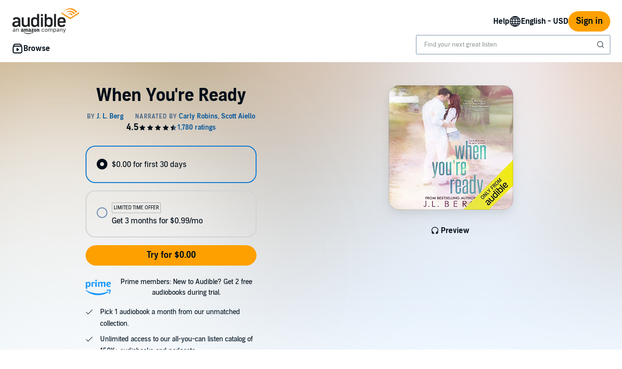

--- FILE ---
content_type: image/svg+xml
request_url: https://d2nttevkh1mtzs.cloudfront.net/mosaic-versions/70091960-90d7-4705-97a5-0030bcdbc83a/www/assets/svg/social-facebook.svg
body_size: 302
content:
<svg width="24" height="24" viewBox="0 0 24 24" fill="none" xmlns="http://www.w3.org/2000/svg">
<path d="M23 12C23 5.92492 18.0751 1 12 1C5.92492 1 1 5.92492 1 12C1 17.1586 4.55168 21.4873 9.34284 22.6762V15.3616H7.07464V12H9.34284V10.5515C9.34284 6.80756 11.0373 5.0722 14.713 5.0722C15.41 5.0722 16.6125 5.20904 17.1044 5.34544V8.39244C16.8448 8.36516 16.3938 8.35152 15.8337 8.35152C14.0302 8.35152 13.3332 9.03484 13.3332 10.8111V12H16.9262L16.3089 15.3616H13.3332V22.9195C18.78 22.2617 23 17.6241 23 12Z" fill="#010E19"/>
</svg>
